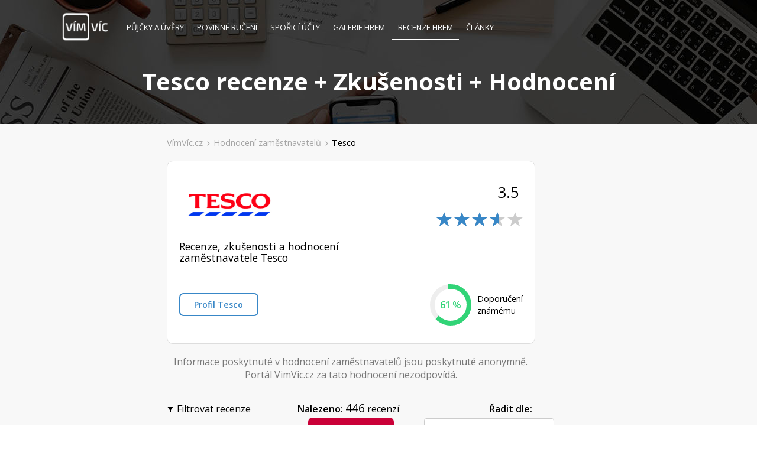

--- FILE ---
content_type: text/html; charset=utf-8
request_url: https://www.vimvic.cz/firmy/recenze/tesco?reviewsList-page=45&do=reviewsList-page
body_size: 9709
content:
<!DOCTYPE html>
<html lang="cs" prefix="og: http://ogp.me/ns#">
    
    
    
    
    
    

    <head>
<script>
dataLayer = [{ }];
</script>




<!-- Google Tag Manager -->
<script>
    (function(w,d,s,l,i){ w[l]=w[l]||[];w[l].push({'gtm.start':
    new Date().getTime(),event:'gtm.js'});var f=d.getElementsByTagName(s)[0],
    j=d.createElement(s),dl=l!='dataLayer'?'&l='+l:'';j.async=true;j.src=
    'https://www.googletagmanager.com/gtm.js?id='+i+dl;f.parentNode.insertBefore(j,f);
    })(window,document,'script','dataLayer','GTM-NZN6HHZ');
</script>
<!-- End Google Tag Manager --><!-- Facebook Pixel Code -->
<script>
!function(f,b,e,v,n,t,s){ if(f.fbq)return;n=f.fbq=function(){ n.callMethod?
n.callMethod.apply(n,arguments):n.queue.push(arguments)};if(!f._fbq)f._fbq=n;
n.push=n;n.loaded=!0;n.version='2.0';n.queue=[];t=b.createElement(e);t.async=!0;
t.src=v;s=b.getElementsByTagName(e)[0];s.parentNode.insertBefore(t,s)}(window,
document,'script','//connect.facebook.net/en_US/fbevents.js');

fbq('init', '556222817867145');
fbq('track', "PageView");</script>
<noscript><img height="1" width="1" style="display:none" alt=""
src="https://www.facebook.com/tr?id=556222817867145&ev=PageView&noscript=1"
></noscript>
<!-- End Facebook Pixel Code -->


<link rel="manifest" href="/manifest.json">
<script src="https://cdn.onesignal.com/sdks/OneSignalSDK.js" async=""></script>
<script>
    var OneSignal = window.OneSignal || [];
    OneSignal.push(function() {
        OneSignal.init({
            appId: "9e7d4a19-152f-463c-a311-fa18081646d7",
        });
    });
</script>
<script async src="https://pagead2.googlesyndication.com/pagead/js/adsbygoogle.js?client=ca-pub-3454721603118795"
        crossorigin="anonymous"></script>        
        <title>Tesco recenze +&nbsp;Zkušenosti +&nbsp;Hodnocení | VímVíc.cz</title>
        
        <meta charset="utf-8">
        <meta http-equiv="X-UA-Compatible" content="IE=edge">
        <meta name="viewport" content="width=device-width, initial-scale=1, maximum-scale=1">
        <meta name="description" content="Pracuješ či jsi pracoval ve firmě Tesco? Přidej hodnocení a recenzi firmě Tesco na téma pracovního prostředí, kolektivu či platového ohodnocení!">
        <meta name="keywords" content="hodnocení firmy Tesco, recenze firmy Tesco, zkušenosti s firmou Tesco, zaměstnavatel, nejlepší práce, kvalitní zaměstnavatel, hodnocení zaměstnavatele, zkušenosti s prací, hodnocení firem zaměstnanci">
        <meta name="robots" content="index, follow">
        
        <meta property="og:type" content="website">
        <meta property="og:title" content="Tesco recenze +&nbsp;Zkušenosti +&nbsp;Hodnocení | VímVíc.cz">
        <meta property="og:site_name" content="VímVíc.cz - Kariérní portál a volná pracovní místa">
        <meta property="og:url" content="https://www.vimvic.cz/firmy/recenze/tesco">
        <meta property="og:description" content="Pracuješ či jsi pracoval ve firmě Tesco? Přidej hodnocení a recenzi firmě Tesco na téma pracovního prostředí, kolektivu či platového ohodnocení!">
        <meta property="og:image" content="https://www.vimvic.cz/images/logo-blue-v2.png">
        <meta property="fb:app_id" content="703736959706111">
        
        <meta name="twitter:card" content="summary">
        <meta name="twitter:site" content="@vimvic_cz">
        <meta name="twitter:title" content="Tesco recenze +&nbsp;Zkušenosti +&nbsp;Hodnocení | VímVíc.cz">
        <meta name="twitter:description" content="Pracuješ či jsi pracoval ve firmě Tesco? Přidej hodnocení a recenzi firmě Tesco na téma pracovního prostředí, kolektivu či platového ohodnocení!">
        <meta name="twitter:image" content="https://www.vimvic.cz/images/logo-blue-v2.png">
        
        <link rel="canonical" href="https://www.vimvic.cz/firmy/recenze/tesco">
        <link rel="prev" href="https://www.vimvic.cz/firmy/recenze/tesco?reviewsList-page=44&amp;reviewsList-countOfItemsInList=10&amp;do=reviewsList-page">
        <link rel="search" type="application/opensearchdescription+xml" title="VimVic.cz" href="/opensearch.xml">

        <link rel="preload" href="/fonts/glyphicons-halflings-regular.woff2" as="font" type="font/woff2" crossorigin="anonymous">
        <link rel="preload" href="/fonts/fontawesome-webfont.woff2?v=4.7.0" as="font" type="font/woff2" crossorigin="anonymous">
        
<link rel="stylesheet" type="text/css" href="/webtemp/cssloader-0378e4ac5a7c.css?1705268981">

        <link href='https://fonts.googleapis.com/css?family=Open+Sans:300italic,400italic,600italic,700italic,800italic,400,300,600,700,800&subset=latin,latin-ext' rel='stylesheet' type='text/css'>
        <link rel="shortcut icon" href="/favicon.png?v1">

        
    </head>

    <body>
        

<!-- Google Tag Manager -->
<noscript><iframe src="https://www.googletagmanager.com/ns.html?id=GTM-NZN6HHZ" height="0" width="0"
    style="display:none;visibility:hidden;"></iframe></noscript>
<!-- End Google Tag Manager -->        




        <div id="section-default">
                <div class="page-header">
                    <div class="container">
<nav class="navbar navbar-static-top">
    <div class="navbar-header">
        <button type="button" class="navbar-toggle collapsed" data-toggle="collapse" data-target="#navbar-main" aria-expanded="false">
            <span class="sr-only">Toggle navigation</span>
            <span class="icon-bar"></span>
            <span class="icon-bar"></span>
            <span class="icon-bar"></span>
        </button>
        <a href="/">
            <img src="/images/logo.gif" alt="VimVic.cz" height="60">
        </a>
    </div>
    <div class="collapse navbar-collapse" id="navbar-main">
        <ul class="nav navbar-nav navbar-left">
            <li>
                <a href="/pujcky">
                    Půjčky <span class="hidden-sm">a úvěry</span>
                </a>
            </li>
            <li>
                <a href="/povinne-ruceni">
                    Povinné ručení
                </a>
            </li>
            <li class="hidden-sm">
                <a href="/sporici-ucty">
                    Spořicí účty
                </a>
            </li>
            <li>
                <a href="/firmy">
                    <span class="visible-xs visible-lg">Galerie firem</span>
                    <span class="visible-sm visible-md">Firmy</span>
                </a>
            </li>
            <li>
                <a href="/firmy/recenze" class="active">
                    Recenze firem
                </a>
            </li>
            <li>
                <a href="/clanky">
                    Články
                </a>
            </li>
        </ul>
        <ul class="nav navbar-nav navbar-right">
        </ul>
    </div>
</nav>
                        <div class="main t">
                            <div class="td">
                                <div class="main-title">
                                    <h1>                            Tesco recenze +&nbsp;Zkušenosti +&nbsp;Hodnocení
</h1>
                                </div>
                            </div>
                        </div>
                    </div>
                </div>

    <div class="page-content" id="reviews">
<div id="company-reviews-list" class="section section-x padding-top-0">
    <div class="container vv-sticky-wrapper">
        <div class="row">
            <div class="visible-lg col-lg-2 text-right" style="padding-top:64px;">
                <div class="vv-sticky-lg">
                    <!-- VV - levý sidebar (firmy, konkrétní recenze) -->
                    <ins class="adsbygoogle"
                         style="display:inline-block; width:160px; height:600px;"
                         data-ad-client="ca-pub-3454721603118795"
                         data-ad-slot="3247968616"></ins>
                    <script>
                        (adsbygoogle = window.adsbygoogle || []).push({});
                    </script>
                </div>
            </div>
            <div class="col-sm-12 col-md-12 col-lg-7">
<ul id="breadcrumb-navigation">
    <li class="item">
        <a href="/" class="link">VímVíc.cz</a>
        <span class="glyphicon glyphicon-menu-right"></span>
    </li>
    <li class="item">
        <a href="/firmy/recenze" class="link">Hodnocení zaměstnavatelů</a>
        <span class="glyphicon glyphicon-menu-right"></span>
    </li>
    <li class="item">
        <a href="/firmy/recenze/tesco" class="link active">Tesco</a>
        
    </li>
</ul>
<div id="snippet-reviewsList-"><div id="reviewsList">
    
    
    
    <div id="reviewsList-header">
        
        <div class="row">
            <div class="col-sm-6 col-md-8">
                <a href="/firma/tesco" class="logo">
                    <img src="/upload/thumbnails/image-0-100-fit-6402.png" alt="Logo firmy Tesco">
                </a>
            </div>
            <div class="col-sm-6 col-md-4">
                <div class="t total-rating">
                    <div class="td inner" title="Průměrné hodnocení zaměstnavatele">
                        <strong class="value">3.5</strong>
                        <input name="rating" value="3.5291479820628" data-size="xs" class="rating-loading">
                    </div>
                </div>
            </div>
            <div class="clearfix"></div>
        </div>

        <div class="row">
            <div class="col-sm-6 col-md-8">
                <h2>
                    Recenze, zkušenosti a&nbsp;hodnocení zaměstnavatele Tesco
                </h2>
            </div>
            <div class="col-sm-6 col-md-4 text-right">
            </div>
            <div class="clearfix"></div>
        </div>

        <div class="bach">
            
            <div class="buttons mt">
                <a href="/firma/tesco" id="btn-profile" title="Tesco - kariéra, práce, volná místa" class="btn btn-blue-inverse">
                    Profil Tesco
                </a>
            </div>
            
            <div class="charts">
                <div class="summary-item">
                    <div class="chart">
                        <div class="easyPieChart" data-percent="61"></div>
                        <div class="percent">61<span>%</span></div>
                    </div>
                    <div class="description">
                        Doporučení<br>
                        známému
                    </div>
                </div>
                <div class="clearfix"></div>
            </div>
            
            <div class="clearfix"></div>
        </div>
    </div>
    
    
    <p class="text-muted text-center margin-bottom-2bs">
        Informace poskytnuté v hodnocení zaměstnavatelů jsou poskytnuté anonymně.<br>
        Portál VimVic.cz za tato hodnocení nezodpovídá.
    </p>

    
    <div id="reviewsList-control-panel" class="default">
        <form action="/firmy/recenze/tesco?reviewsList-page=45&amp;reviewsList-countOfItemsInList=10" method="post" id="frm-reviewsList-filterForm">
            <div class="row">
                <div class="col col-sm-4">
                    <a id="btn-open-filter">
                        <span class="glyphicon glyphicon-filter"></span>Filtrovat recenze<span class="strong-number">&nbsp;</span>
                    </a>
                </div>
                <div class="col margin-bottom-1bs col-sm-4 text-center">
                    <strong class="strong-label">Nalezeno: </strong>
                    <span class="strong-number">446</span> recenzí
                    <span class="hidden-xs">&nbsp;</span>
                    <br class="visible-xs">
                        <a href="/firmy/pridat-recenzi/tesco" class="btn btn-red btn-add-review">Přidat recenzi</a>
                </div>
                <div id="reviewsList-ordering" class="col col-sm-4 text-right">
                    <strong class="strong-label">Řadit dle:</strong><span class="strong-number">&nbsp;</span>
                    <select name="orderBy" class="selectpicker" id="frm-reviewsList-filterForm-orderBy"><option value="newest" selected>nejnovějších</option><option value="oldest">nejstarších</option><option value="worst-rated">nejhůře hodnocených</option><option value="best-rated">nejlépe hodnocených</option></select>
                </div>
            </div>
            <div id="reviewsList-filter">
                <div class="filter-item">
                    <select name="jobTypes[]" title="Typ úvazku" class="selectpicker" id="frm-reviewsList-filterForm-jobTypes" multiple><option value="#clear#">Všechny typy úvazku</option><option data-divider="true" value=""></option><option value="fulltime">Plný úvazek</option><option value="parttime">Zkrácený úvazek</option><option value="halftime">Poloviční úvazek</option><option value="contract">Pracovní smlouva</option><option value="intern">Stáž</option><option value="freelance">Nezávislý pracovník</option></select>
                </div>
                <div class="filter-item">
                    &nbsp;<label for="frm-reviewsList-filterForm-onlyCurrent"><input type="checkbox" name="onlyCurrent" id="frm-reviewsList-filterForm-onlyCurrent">Současný zaměstnanec</label>
                </div>
                <div class="clearfix"></div>
                <div class="filter-buttons">
                    <a href="/firmy/recenze/tesco?reviewsList-page=45&amp;reviewsList-countOfItemsInList=10" class="btn btn-default">Zrušit filtr</a>
                    <input type="submit" name="_submit" class="btn btn-primary" value="Filtrovat">
                </div>
                <div class="clearfix"></div>
            </div>
        <input type="hidden" name="do" value="reviewsList-filterForm-submit"><!--[if IE]><input type=IEbug disabled style="display:none"><![endif]-->
</form>
    </div>

        
    <div id="reviewsList-list">

        <div id="reviewsList-items" class="row">

<div id="snippet-reviewsList-reviewItem-145-">

<div class="col-sm-12">
    <div id="review-145" class="review">
        <div class="header">
            <div class="row">
                <div class="col-logo col-xs-6 col-sm-3">
                    <div class="logo-t t">
                        <div class="td">
                            <a href="/firma/tesco">
                                <img src="/upload/thumbnails/image-0-100-fit-6402.png" alt="Logo firmy Tesco" class="logo">
                            </a>
                        </div>
                    </div>
                </div>
                <div class="col-controls col-xs-6 col-sm-1 col-sm-push-8">
                    <div class="t">
                        <div class="td">
                            <div class="controls">
                                <div class="visible-xs-inline-block">
                                        <a href="/firmy/recenze/tesco?reviewsList-reviewId=145&amp;reviewsList-page=45&amp;reviewsList-countOfItemsInList=10&amp;do=reviewsList-voteHelpful" class="btn-useful ajax" onclick="$(this).css('cursor', 'wait');">
                                            <span class="fa fa-thumbs-up"></span>
                                        </a>
                                        <a href="/firmy/recenze/tesco?reviewsList-reviewId=145&amp;reviewsList-page=45&amp;reviewsList-countOfItemsInList=10&amp;do=reviewsList-objection" class="ajax btn-objection" title="Nesouhlasím s hodnocením">
                                            <span class="fa fa-flag"></span>
                                        </a>
                                </div>
                                <a class="btn-share" onclick="$(this).next('.socials').slideToggle();">
                                    <span class="fa fa-share"></span>
                                </a>
                                <div class="socials">
                                    <a class="text btn-copy" data-clicked-element="link-copied-145" data-clipboard-text="https://www.vimvic.cz/firmy/recenze/tesco/145"><span class="fa fa-link"></span></a>
                                    <div id="link-copied-145" class="link-copied">
                                        <span class="glyphicon glyphicon-ok"></span>
                                        Zkopírováno
                                    </div>
                                    <a href="mailto:?subject=Recenze firmy Tesco na VímVíc.cz&body=Ahoj, přečti si recenzi firmy Tesco na VímVíc - Hruza - https://www.vimvic.cz/firmy/recenze/tesco/145" class="text"><span class="fa fa-envelope"></span></a>
                                    <a href="/sdilet-na-twitteru?link=https%3A%2F%2Fwww.vimvic.cz%2Ffirmy%2Frecenze%2Ftesco%2F145&amp;text=Hodnocen%C3%AD+na+%23V%C3%ADmV%C3%ADc%3A+Hruza&amp;picture=pic.twitter.com%2FkvBrp2qGTx" target="_blank" class="text"><span class="fa fa-twitter"></span></a>
                                    <a href="/sdilet-na-facebooku?link=https%3A%2F%2Fwww.vimvic.cz%2Ffirmy%2Frecenze%2Ftesco%2F145&amp;title=Hruza&amp;description=Zadn%C3%A9...&amp;picture=https%3A%2F%2Fwww.vimvic.cz%2Fimages%2Fsocials%2Fshare-company-review.png" target="_blank" class="text"><span class="fa fa-facebook"></span></a>
                                    <div class="clearfix"></div>
                                </div>
                            </div>
                        </div>
                    </div>
                </div>
                <div class="col-xs-12 col-sm-8 col-sm-pull-1">
                    <div class="base-info">
                        <h2 class="company">
                            <a href="/firma/tesco">
                                Tesco
                            </a>
                        </h2>
                        <div class="visible-xs">
    <div class="info-date" title="09. 06. 2017">
        <span class="fa fa-calendar"></span>
        před 8,5 roky
    </div>

                        </div>
                        <div class="parameters"><span class="bullet">- </span>Bývalý zaměstnanec – Anonymní</div>
                        <p class="aditional-parameters">
                            Pracoval(a) jsem ve společnosti Tesco na zkrácený úvazek, do roku 2013.
                        </p>
                    </div>
                    <div class="rating">
                        <input name="rating" value="3" class="rating-loading">
                        <strong class="rating-value">3.0</strong>
                    </div>
                </div>
            </div>
        </div>
        <div class="main">
            <div class="row">
                <div class="col-sm-8 col-md-9">
                    <div class="info">
                        <div class="hidden-xs">
    <div class="info-date" title="09. 06. 2017">
        <span class="fa fa-calendar"></span>
        před 8,5 roky
    </div>

                        </div>
                        <h3 class="info-title">
                            Hruza
                        </h3>
                    </div>
                </div>
                <div class="hidden-xs col-sm-4 col-md-3">
                    <div class="controls-t">
                        <div class="controls-td">
                            <div class="controls">
                                    <a href="/firmy/recenze/tesco?reviewsList-reviewId=145&amp;reviewsList-page=45&amp;reviewsList-countOfItemsInList=10&amp;do=reviewsList-voteHelpful" class="btn-useful ajax" onclick="$(this).css('cursor', 'wait');">
                                        <span class="glyphicon glyphicon-thumbs-up"></span>
                                        Užitečné
                                    </a>
                                    <a href="/firmy/recenze/tesco?reviewsList-reviewId=145&amp;reviewsList-page=45&amp;reviewsList-countOfItemsInList=10&amp;do=reviewsList-objection" class="ajax btn-objection" title="Nesouhlasím s hodnocením">
                                        <span class="glyphicon glyphicon-flag"></span>
                                        nahlásit recenzi
                                    </a>
                            </div>
                        </div>
                    </div>
                </div>
            </div>
        </div>
        <div class="texts">
            <div class="row">
                <div class="col col-sm-4">
                    <strong class="pros">Pozitiva firmy:</strong>
<p>
            Zadné
</p>

                </div>
                <div class="col col-sm-4">
                    <strong class="cons">Negativa firmy:</strong>
<p>
            Skoro všechno
</p>

                </div>
                <div class="col col-sm-4">
                    <strong>Doporučení pro management firmy:</strong>
<p>
        <span class="empty">... nevyplněno ...</span>
</p>

                </div>
            </div>
        </div>
    </div>
</div>

</div>



                <div class="col-sm-12 margin-bottom-2bs text-center">
                        <!-- VV - Recenze - Obdélník pro mobily mezi recenzemi -->
                        <ins class="adsbygoogle"
                            style="display:block;"
                            data-ad-layout="in-article"
                            data-ad-format="fluid"
                            data-ad-client="ca-pub-3454721603118795"
                            data-ad-slot="9648698813"></ins>
                        <script>
                            (adsbygoogle = window.adsbygoogle || []).push({});
                        </script>
                </div>

<div id="snippet-reviewsList-reviewItem-142-">

<div class="col-sm-12">
    <div id="review-142" class="review">
        <div class="header">
            <div class="row">
                <div class="col-logo col-xs-6 col-sm-3">
                    <div class="logo-t t">
                        <div class="td">
                            <a href="/firma/tesco">
                                <img src="/upload/thumbnails/image-0-100-fit-6402.png" alt="Logo firmy Tesco" class="logo">
                            </a>
                        </div>
                    </div>
                </div>
                <div class="col-controls col-xs-6 col-sm-1 col-sm-push-8">
                    <div class="t">
                        <div class="td">
                            <div class="controls">
                                <div class="visible-xs-inline-block">
                                        <a href="/firmy/recenze/tesco?reviewsList-reviewId=142&amp;reviewsList-page=45&amp;reviewsList-countOfItemsInList=10&amp;do=reviewsList-voteHelpful" class="btn-useful ajax" onclick="$(this).css('cursor', 'wait');">
                                            <span class="fa fa-thumbs-up"></span>
                                        </a>
                                        <a href="/firmy/recenze/tesco?reviewsList-reviewId=142&amp;reviewsList-page=45&amp;reviewsList-countOfItemsInList=10&amp;do=reviewsList-objection" class="ajax btn-objection" title="Nesouhlasím s hodnocením">
                                            <span class="fa fa-flag"></span>
                                        </a>
                                </div>
                                <a class="btn-share" onclick="$(this).next('.socials').slideToggle();">
                                    <span class="fa fa-share"></span>
                                </a>
                                <div class="socials">
                                    <a class="text btn-copy" data-clicked-element="link-copied-142" data-clipboard-text="https://www.vimvic.cz/firmy/recenze/tesco/142"><span class="fa fa-link"></span></a>
                                    <div id="link-copied-142" class="link-copied">
                                        <span class="glyphicon glyphicon-ok"></span>
                                        Zkopírováno
                                    </div>
                                    <a href="mailto:?subject=Recenze firmy Tesco na VímVíc.cz&body=Ahoj, přečti si recenzi firmy Tesco na VímVíc - Super firma - https://www.vimvic.cz/firmy/recenze/tesco/142" class="text"><span class="fa fa-envelope"></span></a>
                                    <a href="/sdilet-na-twitteru?link=https%3A%2F%2Fwww.vimvic.cz%2Ffirmy%2Frecenze%2Ftesco%2F142&amp;text=Hodnocen%C3%AD+na+%23V%C3%ADmV%C3%ADc%3A+Super+firma&amp;picture=pic.twitter.com%2FkvBrp2qGTx" target="_blank" class="text"><span class="fa fa-twitter"></span></a>
                                    <a href="/sdilet-na-facebooku?link=https%3A%2F%2Fwww.vimvic.cz%2Ffirmy%2Frecenze%2Ftesco%2F142&amp;title=Super+firma&amp;description=Zajimav%C3%A1+pr%C3%A1ce...&amp;picture=https%3A%2F%2Fwww.vimvic.cz%2Fimages%2Fsocials%2Fshare-company-review.png" target="_blank" class="text"><span class="fa fa-facebook"></span></a>
                                    <div class="clearfix"></div>
                                </div>
                            </div>
                        </div>
                    </div>
                </div>
                <div class="col-xs-12 col-sm-8 col-sm-pull-1">
                    <div class="base-info">
                        <h2 class="company">
                            <a href="/firma/tesco">
                                Tesco
                            </a>
                        </h2>
                        <div class="visible-xs">
    <div class="info-date" title="09. 06. 2017">
        <span class="fa fa-calendar"></span>
        před 8,5 roky
    </div>

                        </div>
                        <div class="parameters"><span class="bullet">- </span>Současný zaměstnanec – Prodavač s inkasem :pokladní: – Ostrava-Třebovice</div>
                        <p class="aditional-parameters">
                            Pracuji ve společnosti Tesco na plný úvazek více než 10 let.
                        </p>
                    </div>
                    <div class="rating">
                        <input name="rating" value="5" class="rating-loading">
                        <strong class="rating-value">5.0</strong>
                    </div>
                </div>
            </div>
        </div>
        <div class="main">
            <div class="row">
                <div class="col-sm-8 col-md-9">
                    <div class="info">
                        <div class="hidden-xs">
    <div class="info-date" title="09. 06. 2017">
        <span class="fa fa-calendar"></span>
        před 8,5 roky
    </div>

                        </div>
                        <h3 class="info-title">
                            Super firma
                        </h3>
                    </div>
                </div>
                <div class="hidden-xs col-sm-4 col-md-3">
                    <div class="controls-t">
                        <div class="controls-td">
                            <div class="controls">
                                    <a href="/firmy/recenze/tesco?reviewsList-reviewId=142&amp;reviewsList-page=45&amp;reviewsList-countOfItemsInList=10&amp;do=reviewsList-voteHelpful" class="btn-useful ajax" onclick="$(this).css('cursor', 'wait');">
                                        <span class="glyphicon glyphicon-thumbs-up"></span>
                                        Užitečné
                                    </a>
                                    <a href="/firmy/recenze/tesco?reviewsList-reviewId=142&amp;reviewsList-page=45&amp;reviewsList-countOfItemsInList=10&amp;do=reviewsList-objection" class="ajax btn-objection" title="Nesouhlasím s hodnocením">
                                        <span class="glyphicon glyphicon-flag"></span>
                                        nahlásit recenzi
                                    </a>
                            </div>
                        </div>
                    </div>
                </div>
            </div>
        </div>
        <div class="texts">
            <div class="row">
                <div class="col col-sm-4">
                    <strong class="pros">Pozitiva firmy:</strong>
<p>
            Zajimavá práce
</p>

                </div>
                <div class="col col-sm-4">
                    <strong class="cons">Negativa firmy:</strong>
<p>
            V některých obchodech neberou stravenky na pokladnách
</p>

                </div>
                <div class="col col-sm-4">
                    <strong>Doporučení pro management firmy:</strong>
<p>
        <span class="empty">... nevyplněno ...</span>
</p>

                </div>
            </div>
        </div>
    </div>
</div>

</div>




<div id="snippet-reviewsList-reviewItem-139-">

<div class="col-sm-12">
    <div id="review-139" class="review">
        <div class="header">
            <div class="row">
                <div class="col-logo col-xs-6 col-sm-3">
                    <div class="logo-t t">
                        <div class="td">
                            <a href="/firma/tesco">
                                <img src="/upload/thumbnails/image-0-100-fit-6402.png" alt="Logo firmy Tesco" class="logo">
                            </a>
                        </div>
                    </div>
                </div>
                <div class="col-controls col-xs-6 col-sm-1 col-sm-push-8">
                    <div class="t">
                        <div class="td">
                            <div class="controls">
                                <div class="visible-xs-inline-block">
                                        <a href="/firmy/recenze/tesco?reviewsList-reviewId=139&amp;reviewsList-page=45&amp;reviewsList-countOfItemsInList=10&amp;do=reviewsList-voteHelpful" class="btn-useful ajax" onclick="$(this).css('cursor', 'wait');">
                                            <span class="fa fa-thumbs-up"></span>
                                        </a>
                                        <a href="/firmy/recenze/tesco?reviewsList-reviewId=139&amp;reviewsList-page=45&amp;reviewsList-countOfItemsInList=10&amp;do=reviewsList-objection" class="ajax btn-objection" title="Nesouhlasím s hodnocením">
                                            <span class="fa fa-flag"></span>
                                        </a>
                                </div>
                                <a class="btn-share" onclick="$(this).next('.socials').slideToggle();">
                                    <span class="fa fa-share"></span>
                                </a>
                                <div class="socials">
                                    <a class="text btn-copy" data-clicked-element="link-copied-139" data-clipboard-text="https://www.vimvic.cz/firmy/recenze/tesco/139"><span class="fa fa-link"></span></a>
                                    <div id="link-copied-139" class="link-copied">
                                        <span class="glyphicon glyphicon-ok"></span>
                                        Zkopírováno
                                    </div>
                                    <a href="mailto:?subject=Recenze firmy Tesco na VímVíc.cz&body=Ahoj, přečti si recenzi firmy Tesco na VímVíc - Pomerne dobra prace - https://www.vimvic.cz/firmy/recenze/tesco/139" class="text"><span class="fa fa-envelope"></span></a>
                                    <a href="/sdilet-na-twitteru?link=https%3A%2F%2Fwww.vimvic.cz%2Ffirmy%2Frecenze%2Ftesco%2F139&amp;text=Hodnocen%C3%AD+na+%23V%C3%ADmV%C3%ADc%3A+Pomerne+dobra+prace&amp;picture=pic.twitter.com%2FkvBrp2qGTx" target="_blank" class="text"><span class="fa fa-twitter"></span></a>
                                    <a href="/sdilet-na-facebooku?link=https%3A%2F%2Fwww.vimvic.cz%2Ffirmy%2Frecenze%2Ftesco%2F139&amp;title=Pomerne+dobra+prace&amp;description=Pomerne+dobra+prace....&amp;picture=https%3A%2F%2Fwww.vimvic.cz%2Fimages%2Fsocials%2Fshare-company-review.png" target="_blank" class="text"><span class="fa fa-facebook"></span></a>
                                    <div class="clearfix"></div>
                                </div>
                            </div>
                        </div>
                    </div>
                </div>
                <div class="col-xs-12 col-sm-8 col-sm-pull-1">
                    <div class="base-info">
                        <h2 class="company">
                            <a href="/firma/tesco">
                                Tesco
                            </a>
                        </h2>
                        <div class="visible-xs">
    <div class="info-date" title="09. 06. 2017">
        <span class="fa fa-calendar"></span>
        před 8,5 roky
    </div>

                        </div>
                        <div class="parameters"><span class="bullet">- </span>Současný zaměstnanec – Anonymní</div>
                        <p class="aditional-parameters">
                            Pracuji ve společnosti Tesco na pracovní smlouvu.
                        </p>
                    </div>
                    <div class="rating">
                        <input name="rating" value="3" class="rating-loading">
                        <strong class="rating-value">3.0</strong>
                        <div class="rating-menu">
                            <span class="glyphicon glyphicon-menu-down"></span>
                        </div>
                        <div class="rating-categories">
                            <div id="rating-categories-menu-arrow1" class="rating-categories-menu-arrow"></div>
                            <div id="rating-categories-menu-arrow2" class="rating-categories-menu-arrow"></div>
                            <p>
                                <span class="rating-label">Kariérní příležitosti</span><br>
                                <input name="rating" value="3" class="rating-loading">
                                <div class="clearfix"></div>
                            </p>
                            <p>
                                <span class="rating-label">Benefity</span><br>
                                <input name="rating" value="3" class="rating-loading">
                                <div class="clearfix"></div>
                            </p>
                            <p>
                                <span class="rating-label">Rovnováha práce – osobní život</span><br>
                                <input name="rating" value="1" class="rating-loading">
                                <div class="clearfix"></div>
                            </p>
                            <p>
                                <span class="rating-label">Vedení společnosti</span><br>
                                <input name="rating" value="4" class="rating-loading">
                                <div class="clearfix"></div>
                            </p>
                            <p>
                                <span class="rating-label">Kultura a hodnoty</span><br>
                                <input name="rating" value="3" class="rating-loading">
                                <div class="clearfix"></div>
                            </p>
                        </div>
                    </div>
                </div>
            </div>
        </div>
        <div class="main">
            <div class="row">
                <div class="col-sm-8 col-md-9">
                    <div class="info">
                        <div class="hidden-xs">
    <div class="info-date" title="09. 06. 2017">
        <span class="fa fa-calendar"></span>
        před 8,5 roky
    </div>

                        </div>
                        <h3 class="info-title">
                            Pomerne dobra prace
                        </h3>
                    </div>
                    <div class="flags">
                        <div class="flag">
                            <span class="label label-neutral"></span>
                            <span>Neutrální perspektiva firmy</span>
                        </div>
                        <div class="flag">
                            <span class="label label-positive"></span>
                            <span>Doporučuje</span>
                        </div>
                        <div class="clearfix"></div>
                    </div>
                </div>
                <div class="hidden-xs col-sm-4 col-md-3">
                    <div class="controls-t">
                        <div class="controls-td">
                            <div class="controls">
                                    <a href="/firmy/recenze/tesco?reviewsList-reviewId=139&amp;reviewsList-page=45&amp;reviewsList-countOfItemsInList=10&amp;do=reviewsList-voteHelpful" class="btn-useful ajax" onclick="$(this).css('cursor', 'wait');">
                                        <span class="glyphicon glyphicon-thumbs-up"></span>
                                        Užitečné
                                    </a>
                                    <a href="/firmy/recenze/tesco?reviewsList-reviewId=139&amp;reviewsList-page=45&amp;reviewsList-countOfItemsInList=10&amp;do=reviewsList-objection" class="ajax btn-objection" title="Nesouhlasím s hodnocením">
                                        <span class="glyphicon glyphicon-flag"></span>
                                        nahlásit recenzi
                                    </a>
                            </div>
                        </div>
                    </div>
                </div>
            </div>
        </div>
        <div class="texts">
            <div class="row">
                <div class="col col-sm-4">
                    <strong class="pros">Pozitiva firmy:</strong>
<p>
            Pomerne dobra prace.
</p>

                </div>
                <div class="col col-sm-4">
                    <strong class="cons">Negativa firmy:</strong>
<p>
            Vadi mi jen nemoznost planovani volneho casu dopredu kvuli nepravidelnosti smen, a nizky plat v porovnani s konkurenci.
</p>

                </div>
                <div class="col col-sm-4">
                    <strong>Doporučení pro management firmy:</strong>
<p>
        <span class="empty">... nevyplněno ...</span>
</p>

                </div>
            </div>
        </div>
    </div>
</div>

</div>



                <div class="col-sm-12 margin-bottom-2bs text-center">
                        <!-- VV - mezi konkrétními recenzemi 728x300 -->
                        <ins class="adsbygoogle"
                             style="display:block; width:728px; max-width:100%; height:300px;"
                             data-ad-client="ca-pub-3454721603118795"
                             data-ad-slot="1108466025"></ins>
                        <script>
                             (adsbygoogle = window.adsbygoogle || []).push({});
                        </script>
                </div>

<div id="snippet-reviewsList-reviewItem-137-">

<div class="col-sm-12">
    <div id="review-137" class="review">
        <div class="header">
            <div class="row">
                <div class="col-logo col-xs-6 col-sm-3">
                    <div class="logo-t t">
                        <div class="td">
                            <a href="/firma/tesco">
                                <img src="/upload/thumbnails/image-0-100-fit-6402.png" alt="Logo firmy Tesco" class="logo">
                            </a>
                        </div>
                    </div>
                </div>
                <div class="col-controls col-xs-6 col-sm-1 col-sm-push-8">
                    <div class="t">
                        <div class="td">
                            <div class="controls">
                                <div class="visible-xs-inline-block">
                                        <a href="/firmy/recenze/tesco?reviewsList-reviewId=137&amp;reviewsList-page=45&amp;reviewsList-countOfItemsInList=10&amp;do=reviewsList-voteHelpful" class="btn-useful ajax" onclick="$(this).css('cursor', 'wait');">
                                            <span class="fa fa-thumbs-up"></span>
                                        </a>
                                        <a href="/firmy/recenze/tesco?reviewsList-reviewId=137&amp;reviewsList-page=45&amp;reviewsList-countOfItemsInList=10&amp;do=reviewsList-objection" class="ajax btn-objection" title="Nesouhlasím s hodnocením">
                                            <span class="fa fa-flag"></span>
                                        </a>
                                </div>
                                <a class="btn-share" onclick="$(this).next('.socials').slideToggle();">
                                    <span class="fa fa-share"></span>
                                </a>
                                <div class="socials">
                                    <a class="text btn-copy" data-clicked-element="link-copied-137" data-clipboard-text="https://www.vimvic.cz/firmy/recenze/tesco/137"><span class="fa fa-link"></span></a>
                                    <div id="link-copied-137" class="link-copied">
                                        <span class="glyphicon glyphicon-ok"></span>
                                        Zkopírováno
                                    </div>
                                    <a href="mailto:?subject=Recenze firmy Tesco na VímVíc.cz&body=Ahoj, přečti si recenzi firmy Tesco na VímVíc - Neosobní přístup k zaměstnancům - https://www.vimvic.cz/firmy/recenze/tesco/137" class="text"><span class="fa fa-envelope"></span></a>
                                    <a href="/sdilet-na-twitteru?link=https%3A%2F%2Fwww.vimvic.cz%2Ffirmy%2Frecenze%2Ftesco%2F137&amp;text=Hodnocen%C3%AD+na+%23V%C3%ADmV%C3%ADc%3A+Neosobn%C3%AD+p%C5%99%C3%ADstup+k+zam%C4%9Bstnanc%C5%AFm&amp;picture=pic.twitter.com%2FkvBrp2qGTx" target="_blank" class="text"><span class="fa fa-twitter"></span></a>
                                    <a href="/sdilet-na-facebooku?link=https%3A%2F%2Fwww.vimvic.cz%2Ffirmy%2Frecenze%2Ftesco%2F137&amp;title=Neosobn%C3%AD+p%C5%99%C3%ADstup+k+zam%C4%9Bstnanc%C5%AFm&amp;description=Benefity...&amp;picture=https%3A%2F%2Fwww.vimvic.cz%2Fimages%2Fsocials%2Fshare-company-review.png" target="_blank" class="text"><span class="fa fa-facebook"></span></a>
                                    <div class="clearfix"></div>
                                </div>
                            </div>
                        </div>
                    </div>
                </div>
                <div class="col-xs-12 col-sm-8 col-sm-pull-1">
                    <div class="base-info">
                        <h2 class="company">
                            <a href="/firma/tesco">
                                Tesco
                            </a>
                        </h2>
                        <div class="visible-xs">
    <div class="info-date" title="09. 06. 2017">
        <span class="fa fa-calendar"></span>
        před 8,5 roky
    </div>

                        </div>
                        <div class="parameters"><span class="bullet">- </span>Současný zaměstnanec – Anonymní</div>
                        <p class="aditional-parameters">
                            Pracuji ve společnosti Tesco na plný úvazek.
                        </p>
                    </div>
                    <div class="rating">
                        <input name="rating" value="3" class="rating-loading">
                        <strong class="rating-value">3.0</strong>
                    </div>
                </div>
            </div>
        </div>
        <div class="main">
            <div class="row">
                <div class="col-sm-8 col-md-9">
                    <div class="info">
                        <div class="hidden-xs">
    <div class="info-date" title="09. 06. 2017">
        <span class="fa fa-calendar"></span>
        před 8,5 roky
    </div>

                        </div>
                        <h3 class="info-title">
                            Neosobní přístup k zaměstnancům
                        </h3>
                    </div>
                </div>
                <div class="hidden-xs col-sm-4 col-md-3">
                    <div class="controls-t">
                        <div class="controls-td">
                            <div class="controls">
                                    <a href="/firmy/recenze/tesco?reviewsList-reviewId=137&amp;reviewsList-page=45&amp;reviewsList-countOfItemsInList=10&amp;do=reviewsList-voteHelpful" class="btn-useful ajax" onclick="$(this).css('cursor', 'wait');">
                                        <span class="glyphicon glyphicon-thumbs-up"></span>
                                        Užitečné (1)
                                    </a>
                                    <a href="/firmy/recenze/tesco?reviewsList-reviewId=137&amp;reviewsList-page=45&amp;reviewsList-countOfItemsInList=10&amp;do=reviewsList-objection" class="ajax btn-objection" title="Nesouhlasím s hodnocením">
                                        <span class="glyphicon glyphicon-flag"></span>
                                        nahlásit recenzi
                                    </a>
                            </div>
                        </div>
                    </div>
                </div>
            </div>
        </div>
        <div class="texts">
            <div class="row">
                <div class="col col-sm-4">
                    <strong class="pros">Pozitiva firmy:</strong>
<p>
            Benefity
</p>

                </div>
                <div class="col col-sm-4">
                    <strong class="cons">Negativa firmy:</strong>
<p>
            Neinformují o srážkách předem, aby se člověk mohl připravit na nižší příjem.
</p>

                </div>
                <div class="col col-sm-4">
                    <strong>Doporučení pro management firmy:</strong>
<p>
        <span class="empty">... nevyplněno ...</span>
</p>

                </div>
            </div>
        </div>
    </div>
</div>

</div>




<div id="snippet-reviewsList-reviewItem-129-">

<div class="col-sm-12">
    <div id="review-129" class="review">
        <div class="header">
            <div class="row">
                <div class="col-logo col-xs-6 col-sm-3">
                    <div class="logo-t t">
                        <div class="td">
                            <a href="/firma/tesco">
                                <img src="/upload/thumbnails/image-0-100-fit-6402.png" alt="Logo firmy Tesco" class="logo">
                            </a>
                        </div>
                    </div>
                </div>
                <div class="col-controls col-xs-6 col-sm-1 col-sm-push-8">
                    <div class="t">
                        <div class="td">
                            <div class="controls">
                                <div class="visible-xs-inline-block">
                                        <a href="/firmy/recenze/tesco?reviewsList-reviewId=129&amp;reviewsList-page=45&amp;reviewsList-countOfItemsInList=10&amp;do=reviewsList-voteHelpful" class="btn-useful ajax" onclick="$(this).css('cursor', 'wait');">
                                            <span class="fa fa-thumbs-up"></span>
                                        </a>
                                        <a href="/firmy/recenze/tesco?reviewsList-reviewId=129&amp;reviewsList-page=45&amp;reviewsList-countOfItemsInList=10&amp;do=reviewsList-objection" class="ajax btn-objection" title="Nesouhlasím s hodnocením">
                                            <span class="fa fa-flag"></span>
                                        </a>
                                </div>
                                <a class="btn-share" onclick="$(this).next('.socials').slideToggle();">
                                    <span class="fa fa-share"></span>
                                </a>
                                <div class="socials">
                                    <a class="text btn-copy" data-clicked-element="link-copied-129" data-clipboard-text="https://www.vimvic.cz/firmy/recenze/tesco/129"><span class="fa fa-link"></span></a>
                                    <div id="link-copied-129" class="link-copied">
                                        <span class="glyphicon glyphicon-ok"></span>
                                        Zkopírováno
                                    </div>
                                    <a href="mailto:?subject=Recenze firmy Tesco na VímVíc.cz&body=Ahoj, přečti si recenzi firmy Tesco na VímVíc -  - https://www.vimvic.cz/firmy/recenze/tesco/129" class="text"><span class="fa fa-envelope"></span></a>
                                    <a href="/sdilet-na-twitteru?link=https%3A%2F%2Fwww.vimvic.cz%2Ffirmy%2Frecenze%2Ftesco%2F129&amp;text=Hodnocen%C3%AD+na+%23V%C3%ADmV%C3%ADc%3A+Na+v%C5%A1em+z%C3%A1le%C5%BE%C3%AD+%3A-%29&amp;picture=pic.twitter.com%2FkvBrp2qGTx" target="_blank" class="text"><span class="fa fa-twitter"></span></a>
                                    <a href="/sdilet-na-facebooku?link=https%3A%2F%2Fwww.vimvic.cz%2Ffirmy%2Frecenze%2Ftesco%2F129&amp;title=Na+v%C5%A1em+z%C3%A1le%C5%BE%C3%AD+%3A-%29&amp;description=Celkem+dobr%C3%BD+kolektiv+...&amp;picture=https%3A%2F%2Fwww.vimvic.cz%2Fimages%2Fsocials%2Fshare-company-review.png" target="_blank" class="text"><span class="fa fa-facebook"></span></a>
                                    <div class="clearfix"></div>
                                </div>
                            </div>
                        </div>
                    </div>
                </div>
                <div class="col-xs-12 col-sm-8 col-sm-pull-1">
                    <div class="base-info">
                        <h2 class="company">
                            <a href="/firma/tesco">
                                Tesco
                            </a>
                        </h2>
                        <div class="visible-xs">
    <div class="info-date" title="09. 06. 2017">
        <span class="fa fa-calendar"></span>
        před 8,5 roky
    </div>

                        </div>
                        <div class="parameters"><span class="bullet">- </span>Současný zaměstnanec – Anonymní</div>
                        <p class="aditional-parameters">
                            Pracuji ve společnosti Tesco na plný úvazek, do roku 2016.
                        </p>
                    </div>
                    <div class="rating">
                        <input name="rating" value="4" class="rating-loading">
                        <strong class="rating-value">4.0</strong>
                        <div class="rating-menu">
                            <span class="glyphicon glyphicon-menu-down"></span>
                        </div>
                        <div class="rating-categories">
                            <div id="rating-categories-menu-arrow1" class="rating-categories-menu-arrow"></div>
                            <div id="rating-categories-menu-arrow2" class="rating-categories-menu-arrow"></div>
                            <p>
                                <span class="rating-label">Kariérní příležitosti</span><br>
                                <input name="rating" value="3" class="rating-loading">
                                <div class="clearfix"></div>
                            </p>
                            <p>
                                <span class="rating-label">Benefity</span><br>
                                <input name="rating" value="4" class="rating-loading">
                                <div class="clearfix"></div>
                            </p>
                            <p>
                                <span class="rating-label">Rovnováha práce – osobní život</span><br>
                                <input name="rating" value="3" class="rating-loading">
                                <div class="clearfix"></div>
                            </p>
                            <p>
                                <span class="rating-label">Vedení společnosti</span><br>
                                <input name="rating" value="3" class="rating-loading">
                                <div class="clearfix"></div>
                            </p>
                            <p>
                                <span class="rating-label">Kultura a hodnoty</span><br>
                                <input name="rating" value="4" class="rating-loading">
                                <div class="clearfix"></div>
                            </p>
                        </div>
                    </div>
                </div>
            </div>
        </div>
        <div class="main">
            <div class="row">
                <div class="col-sm-8 col-md-9">
                    <div class="info">
                        <div class="hidden-xs">
    <div class="info-date" title="09. 06. 2017">
        <span class="fa fa-calendar"></span>
        před 8,5 roky
    </div>

                        </div>
                        <h3 class="info-title">
                            Na všem záleží :-)
                        </h3>
                    </div>
                    <div class="flags">
                        <div class="flag">
                            <span class="label label-positive"></span>
                            <span>Pozitivní perspektiva firmy</span>
                        </div>
                        <div class="flag">
                            <span class="label label-positive"></span>
                            <span>Doporučuje</span>
                        </div>
                        <div class="clearfix"></div>
                    </div>
                </div>
                <div class="hidden-xs col-sm-4 col-md-3">
                    <div class="controls-t">
                        <div class="controls-td">
                            <div class="controls">
                                    <a href="/firmy/recenze/tesco?reviewsList-reviewId=129&amp;reviewsList-page=45&amp;reviewsList-countOfItemsInList=10&amp;do=reviewsList-voteHelpful" class="btn-useful ajax" onclick="$(this).css('cursor', 'wait');">
                                        <span class="glyphicon glyphicon-thumbs-up"></span>
                                        Užitečné
                                    </a>
                                    <a href="/firmy/recenze/tesco?reviewsList-reviewId=129&amp;reviewsList-page=45&amp;reviewsList-countOfItemsInList=10&amp;do=reviewsList-objection" class="ajax btn-objection" title="Nesouhlasím s hodnocením">
                                        <span class="glyphicon glyphicon-flag"></span>
                                        nahlásit recenzi
                                    </a>
                            </div>
                        </div>
                    </div>
                </div>
            </div>
        </div>
        <div class="texts">
            <div class="row">
                <div class="col col-sm-4">
                    <strong class="pros">Pozitiva firmy:</strong>
<p>
            Celkem dobrý kolektiv 
</p>

                </div>
                <div class="col col-sm-4">
                    <strong class="cons">Negativa firmy:</strong>
<p>
            Menší nebo žádný důraz na teambuilding a společné akce
</p>

                </div>
                <div class="col col-sm-4">
                    <strong>Doporučení pro management firmy:</strong>
<p>
            Víc se soustředit na své lidi a jejich rozvoj, rozvoj teamu 
</p>

                </div>
            </div>
        </div>
    </div>
</div>

</div>



                <div class="col-sm-12 margin-bottom-2bs text-center">
                        <!-- VV - Recenze - Obdélník pro mobily mezi recenzemi -->
                        <ins class="adsbygoogle"
                            style="display:block;"
                            data-ad-layout="in-article"
                            data-ad-format="fluid"
                            data-ad-client="ca-pub-3454721603118795"
                            data-ad-slot="9648698813"></ins>
                        <script>
                            (adsbygoogle = window.adsbygoogle || []).push({});
                        </script>
                </div>

<div id="snippet-reviewsList-reviewItem-104-">

<div class="col-sm-12">
    <div id="review-104" class="review">
        <div class="header">
            <div class="row">
                <div class="col-logo col-xs-6 col-sm-3">
                    <div class="logo-t t">
                        <div class="td">
                            <a href="/firma/tesco">
                                <img src="/upload/thumbnails/image-0-100-fit-6402.png" alt="Logo firmy Tesco" class="logo">
                            </a>
                        </div>
                    </div>
                </div>
                <div class="col-controls col-xs-6 col-sm-1 col-sm-push-8">
                    <div class="t">
                        <div class="td">
                            <div class="controls">
                                <div class="visible-xs-inline-block">
                                        <a href="/firmy/recenze/tesco?reviewsList-reviewId=104&amp;reviewsList-page=45&amp;reviewsList-countOfItemsInList=10&amp;do=reviewsList-voteHelpful" class="btn-useful ajax" onclick="$(this).css('cursor', 'wait');">
                                            <span class="fa fa-thumbs-up"></span>
                                        </a>
                                        <a href="/firmy/recenze/tesco?reviewsList-reviewId=104&amp;reviewsList-page=45&amp;reviewsList-countOfItemsInList=10&amp;do=reviewsList-objection" class="ajax btn-objection" title="Nesouhlasím s hodnocením">
                                            <span class="fa fa-flag"></span>
                                        </a>
                                </div>
                                <a class="btn-share" onclick="$(this).next('.socials').slideToggle();">
                                    <span class="fa fa-share"></span>
                                </a>
                                <div class="socials">
                                    <a class="text btn-copy" data-clicked-element="link-copied-104" data-clipboard-text="https://www.vimvic.cz/firmy/recenze/tesco/104"><span class="fa fa-link"></span></a>
                                    <div id="link-copied-104" class="link-copied">
                                        <span class="glyphicon glyphicon-ok"></span>
                                        Zkopírováno
                                    </div>
                                    <a href="mailto:?subject=Recenze firmy Tesco na VímVíc.cz&body=Ahoj, přečti si recenzi firmy Tesco na VímVíc - Tesco maggnát mini - https://www.vimvic.cz/firmy/recenze/tesco/104" class="text"><span class="fa fa-envelope"></span></a>
                                    <a href="/sdilet-na-twitteru?link=https%3A%2F%2Fwww.vimvic.cz%2Ffirmy%2Frecenze%2Ftesco%2F104&amp;text=Hodnocen%C3%AD+na+%23V%C3%ADmV%C3%ADc%3A+Tesco+maggn%C3%A1t+mini&amp;picture=pic.twitter.com%2FkvBrp2qGTx" target="_blank" class="text"><span class="fa fa-twitter"></span></a>
                                    <a href="/sdilet-na-facebooku?link=https%3A%2F%2Fwww.vimvic.cz%2Ffirmy%2Frecenze%2Ftesco%2F104&amp;title=Tesco+maggn%C3%A1t+mini&amp;description=plat%C3%AD+v%C4%8Das%2C+j%C3%ADdlo+nav%C3%ADc+zdarma...&amp;picture=https%3A%2F%2Fwww.vimvic.cz%2Fimages%2Fsocials%2Fshare-company-review.png" target="_blank" class="text"><span class="fa fa-facebook"></span></a>
                                    <div class="clearfix"></div>
                                </div>
                            </div>
                        </div>
                    </div>
                </div>
                <div class="col-xs-12 col-sm-8 col-sm-pull-1">
                    <div class="base-info">
                        <h2 class="company">
                            <a href="/firma/tesco">
                                Tesco
                            </a>
                        </h2>
                        <div class="visible-xs">
    <div class="info-date" title="08. 06. 2017">
        <span class="fa fa-calendar"></span>
        před 8,5 roky
    </div>

                        </div>
                        <div class="parameters"><span class="bullet">- </span>Bývalý zaměstnanec – Anonymní</div>
                        <p class="aditional-parameters">
                            Pracoval(a) jsem ve společnosti Tesco na plný úvazek, do roku 2017.
                        </p>
                    </div>
                    <div class="rating">
                        <input name="rating" value="3" class="rating-loading">
                        <strong class="rating-value">3.0</strong>
                    </div>
                </div>
            </div>
        </div>
        <div class="main">
            <div class="row">
                <div class="col-sm-8 col-md-9">
                    <div class="info">
                        <div class="hidden-xs">
    <div class="info-date" title="08. 06. 2017">
        <span class="fa fa-calendar"></span>
        před 8,5 roky
    </div>

                        </div>
                        <h3 class="info-title">
                            Tesco maggnát mini
                        </h3>
                    </div>
                </div>
                <div class="hidden-xs col-sm-4 col-md-3">
                    <div class="controls-t">
                        <div class="controls-td">
                            <div class="controls">
                                    <a href="/firmy/recenze/tesco?reviewsList-reviewId=104&amp;reviewsList-page=45&amp;reviewsList-countOfItemsInList=10&amp;do=reviewsList-voteHelpful" class="btn-useful ajax" onclick="$(this).css('cursor', 'wait');">
                                        <span class="glyphicon glyphicon-thumbs-up"></span>
                                        Užitečné
                                    </a>
                                    <a href="/firmy/recenze/tesco?reviewsList-reviewId=104&amp;reviewsList-page=45&amp;reviewsList-countOfItemsInList=10&amp;do=reviewsList-objection" class="ajax btn-objection" title="Nesouhlasím s hodnocením">
                                        <span class="glyphicon glyphicon-flag"></span>
                                        nahlásit recenzi
                                    </a>
                            </div>
                        </div>
                    </div>
                </div>
            </div>
        </div>
        <div class="texts">
            <div class="row">
                <div class="col col-sm-4">
                    <strong class="pros">Pozitiva firmy:</strong>
<p>
            platí včas, jídlo navíc zdarma
</p>

                </div>
                <div class="col col-sm-4">
                    <strong class="cons">Negativa firmy:</strong>
<p>
            malé mzdy, monotoni prace
</p>

                </div>
                <div class="col col-sm-4">
                    <strong>Doporučení pro management firmy:</strong>
<p>
            vstřícnější přístup k zaměstnancům
</p>

                </div>
            </div>
        </div>
    </div>
</div>

</div>



        </div>

        
        <div id="reviewsList-description">
            <h3>Hodnocení Tesco</h3>
            <blockquote>
                            Znáte pracovní prostředí ve firmě Tesco?
                            Napište své hodnocení a&nbsp;recenzi firmě Tesco.
                            Popište vztah zaměstnance a&nbsp;zaměstnavatele, pracovní benefity a&nbsp;platové ohodnocení.
                            Hodnotit můžete od jedné do pěti hvězdiček a&nbsp;přidat pozitiva s&nbsp;negativy dané pracovní pozice
                            ve firmě Tesco.
                        </blockquote>
        </div>

            <div class="margin-top-3bs text-center">
                <!-- VV - mezi konkrétními recenzemi 728x300 -->
                <ins class="adsbygoogle"
                     style="display:block; width:728px; max-width:100%; height:300px;"
                     data-ad-client="ca-pub-3454721603118795"
                     data-ad-slot="1108466025"></ins>
                <script>
                     (adsbygoogle = window.adsbygoogle || []).push({});
                </script>
            </div>
            <div id="reviewsList-paginator">


    
<div class="text-center">
    
    <div class="vv-pagination text-center">
        
        
        <ul>
            <li class="hidden-xs text-link"><a rel="prev" href="/firmy/recenze/tesco?reviewsList-page=44&amp;reviewsList-countOfItemsInList=10&amp;do=reviewsList-page">Předchozí stránka</a></li>

                <li class="btn-link btn-link-first"><a  href="https://www.vimvic.cz/firmy/recenze/tesco">1</a></li>




                    <li class="btn-link "><a  href="/firmy/recenze/tesco?reviewsList-page=40&amp;reviewsList-countOfItemsInList=10&amp;do=reviewsList-page">40</a></li>
                    <li class="btn-link "><a  href="/firmy/recenze/tesco?reviewsList-page=41&amp;reviewsList-countOfItemsInList=10&amp;do=reviewsList-page">41</a></li>
                    <li class="btn-link "><a  href="/firmy/recenze/tesco?reviewsList-page=42&amp;reviewsList-countOfItemsInList=10&amp;do=reviewsList-page">42</a></li>
                    <li class="btn-link "><a  href="/firmy/recenze/tesco?reviewsList-page=43&amp;reviewsList-countOfItemsInList=10&amp;do=reviewsList-page">43</a></li>
                    <li class="btn-link "><a rel="prev" href="/firmy/recenze/tesco?reviewsList-page=44&amp;reviewsList-countOfItemsInList=10&amp;do=reviewsList-page">44</a></li>

                <li class="btn-link btn-link-last  disabled"><a>45</a></li>


            <li class="hidden-xs text-link disabled"><a>Další stránka</a></li>

        </ul>
    </div>
</div>            </div>
        
    </div>
        
    <div id="reviewsList-loading" class="text-center">
        <img src="/images/lightbox/loading.gif" alt="Nahrávání" class="loading">
    </div>
    
    <div class="text-center">
        <!-- VV - mezi konkrétními recenzemi 728x300 -->
        <ins class="adsbygoogle"
             style="display:block; width:728px; max-width:100%; height:300px;"
             data-ad-client="ca-pub-3454721603118795"
             data-ad-slot="1108466025"></ins>
        <script>
             (adsbygoogle = window.adsbygoogle || []).push({});
        </script>
    </div>

</div>

</div>
<div id="snippet-reviewsList-voteHelpfulSignInUpPopup"></div>
<div id="snippet-reviewsList-objectionSignInUpPopup"></div>
<div id="objection-popup" class="popup closed">
    <h2>Nesouhlasíte s obsahem hodnocení?</h2>
<form action="/firmy/recenze/tesco?reviewsList-page=45&amp;reviewsList-countOfItemsInList=10" method="post" class="" id="frm-reviewsList-reviewObjectionControl-reviewObjectionForm">
    <div>
        <textarea name="text" rows="3" placeholder="Prosím popište problém..." class="form-control" id="frm-reviewsList-reviewObjectionControl-reviewObjectionForm-text" required data-nette-rules='[{"op":":filled","msg":"Popište prosím problém."}]'></textarea>
    </div>
    <div class="text-center">
        <input type="submit" name="_submit" class="btn btn-primary" value="Odeslat">
    </div>
<input type="hidden" name="reviewId" value=""><input type="hidden" name="persistentParameters" value='a:1:{s:9:"returnUrl";s:79:"https://www.vimvic.cz/firmy/recenze/tesco?reviewsList-page=45&amp;objection=success";}'><input type="hidden" name="do" value="reviewsList-reviewObjectionControl-reviewObjectionForm-submit"><!--[if IE]><input type=IEbug disabled style="display:none"><![endif]-->
</form></div>


<div id="comment-popup" class="popup closed">
    <h2>Přejete si reagovat na hodnocení?</h2>
<form action="/firmy/recenze/tesco?reviewsList-page=45&amp;reviewsList-countOfItemsInList=10" method="post" class="" id="frm-reviewsList-reviewCommentControl-reviewCommentForm">
    <div>
        <textarea name="text" rows="5" placeholder="Zde napište svůj komentář." class="form-control" id="frm-reviewsList-reviewCommentControl-reviewCommentForm-text" required data-nette-rules='[{"op":":filled","msg":"Napište prosím svůj komentář."}]'></textarea>
    </div>
    <div class="text-center">
        <input type="submit" name="_submit" class="btn btn-primary" value="Odeslat">
    </div>
<input type="hidden" name="reviewId" value=""><input type="hidden" name="persistentParameters" value='a:1:{s:9:"returnUrl";s:77:"https://www.vimvic.cz/firmy/recenze/tesco?reviewsList-page=45&amp;comment=success";}'><input type="hidden" name="do" value="reviewsList-reviewCommentControl-reviewCommentForm-submit"><!--[if IE]><input type=IEbug disabled style="display:none"><![endif]-->
</form></div>

            </div>
            <div class="visible-lg col-lg-3" style="padding-top:64px;">
                <div class="vv-sticky-lg">
                    <!-- VV - Recenze - Velký boční -->
                    <ins class="adsbygoogle"
                         style="display:inline-block; width:300px; height:600px;"
                         data-ad-client="ca-pub-3454721603118795"
                         data-ad-slot="7445397523"></ins>
                    <script>
                        (adsbygoogle = window.adsbygoogle || []).push({});
                    </script>
                </div>
            </div>
        </div>
    </div>
</div>

    </div>

        
                <div id="reviewSuccess-popup" class="popup popup-default">
        <div class="content">
            <h2 class="title">Děkujeme.</h2>
            <p>
                Vaše hodnocení bylo úspěšně odesláno a nyní čeká na schválení.<br>
                Zatím se můžete podívat na:
            </p>
            <div class="row text-center">
                <div class="col-sm-4">
                    <a class="btn btn-blue" href="/pracovni-nabidky">Nabídka práce</a>
                </div>
                <div class="col-sm-4">
                    <a class="btn btn-blue" href="/clanky">Magazín</a>
                </div>
                <div class="col-sm-4">
                    <a class="btn btn-blue" href="/firmy/recenze">Hodnocení</a>
                </div>
            </div>
            <div class="text-center margin-top-1bs">
                <div class="row hidden-xs text-center margin-top-1bs">
                    <div class="col-sm-6">
                        <!-- VV - přidání recenze čtverec -->
                        <ins class="adsbygoogle"
                             style="display:inline-block; width:336px; max-width:100%; height:280px;"
                             data-ad-client="ca-pub-3454721603118795"
                             data-ad-slot="7863664800"></ins>
                        <script>
                            (adsbygoogle = window.adsbygoogle || []).push({});
                        </script>
                    </div>
                    <div class="col-sm-6">
                        <!-- VV - přidání recenze čtverec -->
                        <ins class="adsbygoogle"
                             style="display:inline-block; width:336px; height:280px;"
                             data-ad-client="ca-pub-3454721603118795"
                             data-ad-slot="7863664800"></ins>
                            <script>
                                (adsbygoogle = window.adsbygoogle || []).push({});
                            </script>
                    </div>
                </div>
            </div>
            <!-- VV - přidání recenze čtverec -->
            <ins class="adsbygoogle margin-top-1bs visible-xs"
                 style="display:inline-block; width:336px; height:280px; margin-left:auto; margin-right:auto;"
                 data-ad-client="ca-pub-3454721603118795"
                 data-ad-slot="7863664800"></ins>
            <script>
                (adsbygoogle = window.adsbygoogle || []).push({});
            </script>
        </div>
    </div>





            
                <div class="page-footer">
<div id="footer">
    <div class="container">
        <div class="row">
            <div class="col-sm-12 cols">
                <div id="footer-col-logo" class="col">
                    <a href="/"><img src="/images/logo.png" alt="VímVíc.cz"></a>
                </div>
                <ul id="footer-col-vimvic" class="col">
                    <li><h4>VímVíc</h4></li>
                    <li><a href="?redirectTologIn=1">Přihlásit se</a></li>
                    <li><a href="/o-nas">O nás</a></li>
                    <li><a href="/clanky">Články</a></li>
                    <li><a href="/ochrana-soukromi">Ochrana soukromí</a></li>
                    <li><a href="/podminky">Podmínky</a></li>
                    <li><a href="/kontakt">Kontakt</a></li>
                </ul>
                <ul id="footer-col-companies" class="col">
                    <li><h4>Pro firmy</h4></li>
                    <li><a href="/pro-zamestnavatele">Pro firmy</a></li>
                    <li><a href="/hr-vecer">HR večer</a></li>
                    <li><a href="/firmy">Profily firem</a></li>
                    <li><a href="/firmy/recenze">Recenze firem</a></li>
                    <li><a href="/clanky/pro-personalisty">Pro personalisty</a></li>
                </ul>
                <ul id="footer-col-users" class="col">
                    <li><h4>Práce</h4></li>
                    <li><a href="/pracovni-nabidky">Nabídka práce</a></li>
                    <li><a href="/profese">Profese</a></li>
                    <li><a href="/benefity">Benefity</a></li>
                    <li><a href="/vypocet-ciste-mzdy">Výpočet mzdy</a></li>
                    <li><a href="/clanek/vypoved-z-pracovniho-pomeru-2020-vzory-ke-stazeni">Výpověď vzor</a></li>
                </ul>
                <div class="clearfix visible-sm"></div>
                <ul id="footer-col-cooperation" class="col">
                    <li><h4>Finance</h4></li>
                    <li><a href="/pujcky">Srovnání půjček</a></li>
                    <li><a href="/pujcky/pujcky-bez-registru">Půjčky bez registru</a></li>
                    <li><a href="/povinne-ruceni">Povinné ručení</a></li>
                    <li><a href="/sporici-ucty">Spořicí účty</a></li>
                </ul>
                <ul id="footer-col-contact" class="col">
                    <li><h4>Sítě</h4></li>
                    <li>
                        <span class="fa fa-fw fa-twitter"></span>
                        <a href="https://twitter.com/vimvic_cz">Twitter</a>
                    </li>
                    <li>
                        <span class="fa fa-fw fa-facebook"></span>
                        <a href="https://www.facebook.com/vimvic.cz">Facebook</a>
                    </li>
                    <li>
                        <span class="fa fa-fw fa-instagram"></span>
                        <a href="https://www.instagram.com/vimvic_cz">Instagram</a>
                    </li>
                    <li>
                        <span class="fa fa-fw fa-linkedin"></span>
                        <a href="https://www.linkedin.com/company/vimvic-cz/">LinkedIn</a>
                    </li>
                    <li>
                        <span class="fa fa-fw fa-rss"></span>
                        <a href="/api/feed/articles">RSS</a>
                    </li>
                </ul>
            </div>
        </div>
        <div id="copyright-panel">
            <div class="row">
                <div class="copyright col-sm-4 col-lg-5">
                    Copyright © 2026 <a class="decent" href="/mapa-webu">VimVic.cz</a>. Všechna práva vyhrazena.
                </div>
                <div class="partners col-sm-8 col-lg-7">
                    <a href="https://www.pestryjidelnicek.cz" target="_blank"><img src="/images/logo-pjcz.png" alt="Pestrýjídelníček.cz" height="25"></a>
                    <a href="https://www.pestryjedalnicek.sk" target="_blank" class="hidden-sm"><img src="/images/logo-pjsk.png" alt="Pestrýjedálniček.sk" height="25"></a>
                    <a href="https://www.ekariera.sk" target="_blank"><img src="/images/logo-ek.png" alt="eKariéra.sk" height="15"></a>
                </div>
            </div>
        </div>
    </div>
</div>
                </div>
        </div>

        
<script type="text/javascript" src="//cdn.jsdelivr.net/algoliasearch/3/algoliasearch.min.js"></script>
<script type="text/javascript" src="//cdn.jsdelivr.net/autocomplete.js/0/autocomplete.min.js"></script>
<script type="text/javascript" src="/webtemp/jsloader-5f0b1334b063.js?1701374377"></script>
        
        
        
    </body>

</html>

--- FILE ---
content_type: text/html; charset=utf-8
request_url: https://www.google.com/recaptcha/api2/aframe
body_size: 269
content:
<!DOCTYPE HTML><html><head><meta http-equiv="content-type" content="text/html; charset=UTF-8"></head><body><script nonce="LqWPPO6LqT4D1-_WeQH09w">/** Anti-fraud and anti-abuse applications only. See google.com/recaptcha */ try{var clients={'sodar':'https://pagead2.googlesyndication.com/pagead/sodar?'};window.addEventListener("message",function(a){try{if(a.source===window.parent){var b=JSON.parse(a.data);var c=clients[b['id']];if(c){var d=document.createElement('img');d.src=c+b['params']+'&rc='+(localStorage.getItem("rc::a")?sessionStorage.getItem("rc::b"):"");window.document.body.appendChild(d);sessionStorage.setItem("rc::e",parseInt(sessionStorage.getItem("rc::e")||0)+1);localStorage.setItem("rc::h",'1768789589239');}}}catch(b){}});window.parent.postMessage("_grecaptcha_ready", "*");}catch(b){}</script></body></html>